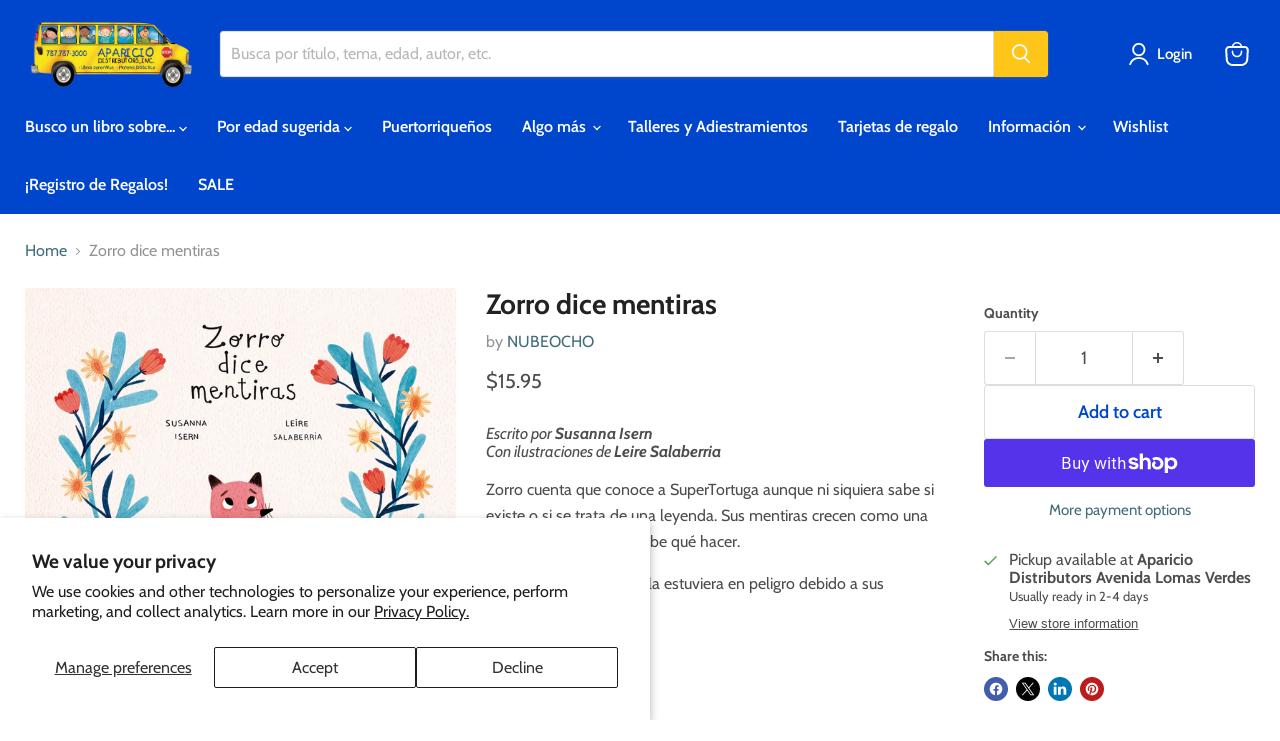

--- FILE ---
content_type: text/javascript; charset=utf-8
request_url: https://apariciodistributors.com/products/zorro-dice-mentiras.js
body_size: 229
content:
{"id":7139128410175,"title":"Zorro dice mentiras","handle":"zorro-dice-mentiras","description":"\u003cmeta charset=\"utf-8\"\u003e\n\u003cp\u003eZorro cuenta que conoce a SuperTortuga aunque ni siquiera sabe si existe o si se trata de una leyenda. Sus mentiras crecen como una bola de nieve y ya no sabe qué hacer.\u003c\/p\u003e\n\u003cp\u003ePero ¿y si su amiga Ardilla estuviera en peligro debido a sus mentiras?\u003c\/p\u003e","published_at":"2024-05-29T12:35:19-04:00","created_at":"2023-03-04T08:54:23-05:00","vendor":"NUBEOCHO","type":"Mercancía regular","tags":["Buenos Hábitos","decir la verdad","decir mentiras","Honestidad","mentir","Mentira","novedad2023","restock 2025-26","Temas_Buenos hábitos","Temas_Valores","Valores"],"price":1595,"price_min":1595,"price_max":1595,"available":true,"price_varies":false,"compare_at_price":null,"compare_at_price_min":0,"compare_at_price_max":0,"compare_at_price_varies":false,"variants":[{"id":40021409235007,"title":"Default Title","option1":"Default Title","option2":null,"option3":null,"sku":"9788418599125","requires_shipping":true,"taxable":false,"featured_image":null,"available":true,"name":"Zorro dice mentiras","public_title":null,"options":["Default Title"],"price":1595,"weight":394,"compare_at_price":null,"inventory_quantity":5,"inventory_management":"shopify","inventory_policy":"deny","barcode":"9788418599125","requires_selling_plan":false,"selling_plan_allocations":[]}],"images":["\/\/cdn.shopify.com\/s\/files\/1\/0263\/8735\/products\/cov-es-zorro-dice-mentiras-mq.jpg?v=1677938065"],"featured_image":"\/\/cdn.shopify.com\/s\/files\/1\/0263\/8735\/products\/cov-es-zorro-dice-mentiras-mq.jpg?v=1677938065","options":[{"name":"Title","position":1,"values":["Default Title"]}],"url":"\/products\/zorro-dice-mentiras","media":[{"alt":null,"id":23155976208447,"position":1,"preview_image":{"aspect_ratio":0.858,"height":1772,"width":1521,"src":"https:\/\/cdn.shopify.com\/s\/files\/1\/0263\/8735\/products\/cov-es-zorro-dice-mentiras-mq.jpg?v=1677938065"},"aspect_ratio":0.858,"height":1772,"media_type":"image","src":"https:\/\/cdn.shopify.com\/s\/files\/1\/0263\/8735\/products\/cov-es-zorro-dice-mentiras-mq.jpg?v=1677938065","width":1521}],"requires_selling_plan":false,"selling_plan_groups":[]}

--- FILE ---
content_type: text/javascript; charset=utf-8
request_url: https://apariciodistributors.com/products/zorro-dice-mentiras.js
body_size: -224
content:
{"id":7139128410175,"title":"Zorro dice mentiras","handle":"zorro-dice-mentiras","description":"\u003cmeta charset=\"utf-8\"\u003e\n\u003cp\u003eZorro cuenta que conoce a SuperTortuga aunque ni siquiera sabe si existe o si se trata de una leyenda. Sus mentiras crecen como una bola de nieve y ya no sabe qué hacer.\u003c\/p\u003e\n\u003cp\u003ePero ¿y si su amiga Ardilla estuviera en peligro debido a sus mentiras?\u003c\/p\u003e","published_at":"2024-05-29T12:35:19-04:00","created_at":"2023-03-04T08:54:23-05:00","vendor":"NUBEOCHO","type":"Mercancía regular","tags":["Buenos Hábitos","decir la verdad","decir mentiras","Honestidad","mentir","Mentira","novedad2023","restock 2025-26","Temas_Buenos hábitos","Temas_Valores","Valores"],"price":1595,"price_min":1595,"price_max":1595,"available":true,"price_varies":false,"compare_at_price":null,"compare_at_price_min":0,"compare_at_price_max":0,"compare_at_price_varies":false,"variants":[{"id":40021409235007,"title":"Default Title","option1":"Default Title","option2":null,"option3":null,"sku":"9788418599125","requires_shipping":true,"taxable":false,"featured_image":null,"available":true,"name":"Zorro dice mentiras","public_title":null,"options":["Default Title"],"price":1595,"weight":394,"compare_at_price":null,"inventory_quantity":5,"inventory_management":"shopify","inventory_policy":"deny","barcode":"9788418599125","requires_selling_plan":false,"selling_plan_allocations":[]}],"images":["\/\/cdn.shopify.com\/s\/files\/1\/0263\/8735\/products\/cov-es-zorro-dice-mentiras-mq.jpg?v=1677938065"],"featured_image":"\/\/cdn.shopify.com\/s\/files\/1\/0263\/8735\/products\/cov-es-zorro-dice-mentiras-mq.jpg?v=1677938065","options":[{"name":"Title","position":1,"values":["Default Title"]}],"url":"\/products\/zorro-dice-mentiras","media":[{"alt":null,"id":23155976208447,"position":1,"preview_image":{"aspect_ratio":0.858,"height":1772,"width":1521,"src":"https:\/\/cdn.shopify.com\/s\/files\/1\/0263\/8735\/products\/cov-es-zorro-dice-mentiras-mq.jpg?v=1677938065"},"aspect_ratio":0.858,"height":1772,"media_type":"image","src":"https:\/\/cdn.shopify.com\/s\/files\/1\/0263\/8735\/products\/cov-es-zorro-dice-mentiras-mq.jpg?v=1677938065","width":1521}],"requires_selling_plan":false,"selling_plan_groups":[]}